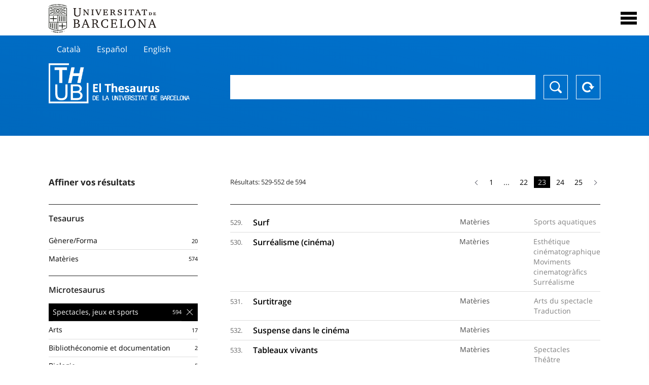

--- FILE ---
content_type: text/html; charset=utf-8
request_url: https://vocabularis.crai.ub.edu/fr/thub?p=23&microtesaurus=TH13
body_size: 27220
content:
<!DOCTYPE html>
<html lang="fr" xml:lang="fr">
<head>
<script async src="https://www.googletagmanager.com/gtag/js?id=G-PGP0HELLJ6"></script>
<script>
    window.dataLayer = window.dataLayer || [];
    function gtag(){dataLayer.push(arguments);}
    gtag('js', new Date());
    gtag('config', 'G-PGP0HELLJ6');
</script>
    <title>Thésaurus de l&#x27;Université de Barcelone (THUB) | Centre de Ressources pour l&#x27;Apprentissage et la Recherche (CRAI)</title>
    <meta name="description" content="Le Thésaurus de l&#x27;UB (THUB) est le vocabulaire structuré et contrôlé utilisé comme outil de base pour l&#x27;indexation et la recherche par sujet de toutes les ressources d&#x27;informations du CRAI de l&#x27;UB">
    <meta name="robots" content="index,follow" />
    <meta name="viewport" content="width=device-width, initial-scale=1, maximum-scale=1">
    <link rel="shortcut icon" href="https://crai.ub.edu/sites/default/files/favicon.ico" type="image/vnd.microsoft.icon" />
    <meta property="og:locale:alternate" content="ca" />
    <link rel="alternate" hreflang="ca" href="https://vocabularis.crai.ub.edu/ca/thub" />
    <meta property="og:locale:alternate" content="es" />
    <link rel="alternate" hreflang="es" href="https://vocabularis.crai.ub.edu/es/thub" />
    <meta property="og:locale:alternate" content="en" />
    <link rel="alternate" hreflang="en" href="https://vocabularis.crai.ub.edu/en/thub" />
    <meta property="og:locale:" content="fr" />
    <link rel="alternate" hreflang="fr" href="https://vocabularis.crai.ub.edu/fr/thub" />
    <link rel="canonical" href="https://vocabularis.crai.ub.edu/fr"/>
    <link rel="stylesheet" type="text/css" href="/css/styles-v2.42.css">
</head>
<body class="concept-list is-production">
  <div id="container">
  <header>
       <div class="header__logo">
  		 <div class="center">
  			 <a href="https://www.ub.edu" target="_blank">
  			 	<img src="/img/UB-negre.svg">
  			 </a>
              <nav>
                  <div id="menu">
                      <div class="menu-button" tabindex="0" onkeypress="handleEnter(event)">
                          <span>Close</span>
                      </div>
                      <div class="menu-content">
                          <div class="menu-button" tabindex="0" onkeypress="handleEnter(event)">
                              <span>Close</span>
                          </div>
                          <ul class="menu-intro">
                              <li><span>El Thesaurus</span>
                              <ul>
                                  <li><a tabindex="-1" href="https://crai.ub.edu/en/services-and-resources/thub/what-is-it" target="_blank">Quel est?</a></li>
                                  <li><a tabindex="-1" href="http://crai.ub.edu/ca/recursos-d-informacio/thub/guia-consulta" target="_blank">Guide de consultation</a></li>
                                  <li><a tabindex="-1" href="https://crai.ub.edu/en/services-and-resources/thub/structure-scope" target="_blank">Structure et portée</a></li>
                                  <li><a tabindex="-1" href="http://crai.ub.edu/ca/recursos-d-informacio/thub/microtesaurus" target="_blank">Microthesaurus</a></li>
                                  <li><a tabindex="-1" href="https://crai.ub.edu/en/services-and-resources/thub/faq" target="_blank">PMF</a></li>
                                  <li><a tabindex="-1" href="http://crai.ub.edu/ca/recursos-d-informacio/thub/descarrega" target="_blank">Télécharger fichiers</a></li>
                              </ul>
                              </li>
                              <li><a tabindex="-1" href="https://crai.ub.edu/ca/coneix-el-crai" target="_blank">Connaître le CRAI</a></li>
                              <li><a tabindex="-1" href="https://crai.ub.edu/en/serveis-az" target="_blank">Services et ressources du CRAI</a></li>
                              <li></li>
                          </ul>
                          <ul class="menu-bottom">
                                  <li><a tabindex="-1" href="https://vocabularis.crai.ub.edu/ca/thub?microtesaurus&#x3D;TH13&amp;p&#x3D;23">Català</a></li>
                                  <li><a tabindex="-1" href="https://vocabularis.crai.ub.edu/es/thub?microtesaurus&#x3D;TH13&amp;p&#x3D;23">Español</a></li>
                                  <li><a tabindex="-1" href="https://vocabularis.crai.ub.edu/en/thub?microtesaurus&#x3D;TH13&amp;p&#x3D;23">English</a></li>
                                  <li><a tabindex="-1" class="active">Français</a></li>
                          </ul>
                      </div>
                  </div>
              </nav>
  		</div>
       </div >
   </header>  <div id="content">
    <header>
	<div class="language-buttons">
		<ul>
			<li><a href="https://vocabularis.crai.ub.edu/ca/thub?microtesaurus&#x3D;TH13&amp;p&#x3D;23">Català</a></li>
			<li><a href="https://vocabularis.crai.ub.edu/es/thub?microtesaurus&#x3D;TH13&amp;p&#x3D;23">Español</a></li>
			<li><a href="https://vocabularis.crai.ub.edu/en/thub?microtesaurus&#x3D;TH13&amp;p&#x3D;23">English</a></li>
		</ul>
	</div>
	<span>
	<a href="/fr/thub">Thesaurus UB (THUB)</a>
	<div class="search_nav">
		<form method="get" id="search_nav__form" action="/fr/thub">
			<div class="search_nav__input-container">
				<input id="input-query" name="q" autocomplete="off">
			</div>
			<div class="search_nav__buttons-container">
				<button type="submit">Chercher</button>
				<button type="reset">Reset</button>
			</div>
		</form>
	</div>
	</span>
</header><div class="concept_list__content list__content">
	<span>
		<div class="concept_list__left_nav list__left_nav">
			<aside class="facets">
			        <div class="facets__header">
			            <h3>Affiner vos résultats</h3>
			        </div>
			        <div class="facets__content">
			            <div class="facets__content__group" data-id="tesaurus">
			                <div class="facets__content__group__header">
			                    <p>Tesaurus</p>
			                </div>
			                <div class="facets__content__group__list" data-param="tesaurus" data-action="/fr/thub">
			                    <ul>
			                        <li >
			                            <a class="facet"  href="/fr?tesaurus=155"  data-count="20" data-id="155">
			                                <span class="facet-item">Gènere/Forma</span>
			                            </a>
			                        </li>
			                        <li >
			                            <a class="facet"  href="/fr?tesaurus=150"  data-count="574" data-id="150">
			                                <span class="facet-item">Matèries</span>
			                            </a>
			                        </li>
			                  
			                    </ul>
			                </div>
			            </div>
			            <div class="facets__content__group" data-id="microtesaurus">
			                <div class="facets__content__group__header">
			                    <p>Microtesaurus</p>
			                </div>
			                <div class="facets__content__group__list" data-param="microtesaurus" data-action="/fr/thub">
			                    <ul>
			                        <li class="selected">
			                            <a class="facet" data-selected="selected" href="/fr?microtesaurus=TH13"  data-count="594" data-id="TH13">
			                                <span class="facet-item">Spectacles, jeux et sports</span>
			                            </a>
			                        </li>
			                        <li >
			                            <a class="facet"  href="/fr?microtesaurus=TH1"  data-count="17" data-id="TH1">
			                                <span class="facet-item">Arts</span>
			                            </a>
			                        </li>
			                        <li >
			                            <a class="facet"  href="/fr?microtesaurus=TH2"  data-count="2" data-id="TH2">
			                                <span class="facet-item">Bibliothéconomie et documentation</span>
			                            </a>
			                        </li>
			                        <li >
			                            <a class="facet"  href="/fr?microtesaurus=TH3"  data-count="5" data-id="TH3">
			                                <span class="facet-item">Biologie</span>
			                            </a>
			                        </li>
			                        <li >
			                            <a class="facet"  href="/fr?microtesaurus=TH9"  data-count="12" data-id="TH9">
			                                <span class="facet-item">Connaissance et culture : généralités</span>
			                            </a>
			                        </li>
			                        <li >
			                            <a class="facet"  href="/fr?microtesaurus=TH10"  data-count="6" data-id="TH10">
			                                <span class="facet-item">Droit</span>
			                            </a>
			                        </li>
			                        <li >
			                            <a class="facet"  href="/fr?microtesaurus=TH14"  data-count="8" data-id="TH14">
			                                <span class="facet-item">Ethnologie</span>
			                            </a>
			                        </li>
			                        <li >
			                            <a class="facet"  href="/fr?microtesaurus=TH19"  data-count="1" data-id="TH19">
			                                <span class="facet-item">Géographie</span>
			                            </a>
			                        </li>
			                        <li >
			                            <a class="facet"  href="/fr?microtesaurus=TH20"  data-count="5" data-id="TH20">
			                                <span class="facet-item">Histoire</span>
			                            </a>
			                        </li>
			                        <li >
			                            <a class="facet"  href="/fr?microtesaurus=TH21"  data-count="4" data-id="TH21">
			                                <span class="facet-item">Industrie, commerce et communications</span>
			                            </a>
			                        </li>
			                        <li >
			                            <a class="facet"  href="/fr?microtesaurus=TH22"  data-count="3" data-id="TH22">
			                                <span class="facet-item">Informatique</span>
			                            </a>
			                        </li>
			                        <li >
			                            <a class="facet"  href="/fr?microtesaurus=TH12" style="display:none" data-count="17" data-id="TH12">
			                                <span class="facet-item">Ingénierie et technologie</span>
			                            </a>
			                        </li>
			                        <li >
			                            <a class="facet"  href="/fr?microtesaurus=TH25" style="display:none" data-count="12" data-id="TH25">
			                                <span class="facet-item">Médecine</span>
			                            </a>
			                        </li>
			                        <li >
			                            <a class="facet"  href="/fr?microtesaurus=TH11" style="display:none" data-count="20" data-id="TH11">
			                                <span class="facet-item">Pédagogie</span>
			                            </a>
			                        </li>
			                        <li >
			                            <a class="facet"  href="/fr?microtesaurus=TH16" style="display:none" data-count="20" data-id="TH16">
			                                <span class="facet-item">Philologie</span>
			                            </a>
			                        </li>
			                        <li >
			                            <a class="facet"  href="/fr?microtesaurus=TH17" style="display:none" data-count="1" data-id="TH17">
			                                <span class="facet-item">Philosophie</span>
			                            </a>
			                        </li>
			                        <li >
			                            <a class="facet"  href="/fr?microtesaurus=TH26" style="display:none" data-count="6" data-id="TH26">
			                                <span class="facet-item">Psychologie</span>
			                            </a>
			                        </li>
			                        <li >
			                            <a class="facet"  href="/fr?microtesaurus=TH28" style="display:none" data-count="8" data-id="TH28">
			                                <span class="facet-item">Religion</span>
			                            </a>
			                        </li>
			                        <li >
			                            <a class="facet"  href="/fr?microtesaurus=TH5" style="display:none" data-count="1" data-id="TH5">
			                                <span class="facet-item">Sciences de la Terre</span>
			                            </a>
			                        </li>
			                        <li >
			                            <a class="facet"  href="/fr?microtesaurus=TH6" style="display:none" data-count="4" data-id="TH6">
			                                <span class="facet-item">Sciences economiques et commerciales</span>
			                            </a>
			                        </li>
			                        <li >
			                            <a class="facet"  href="/fr?microtesaurus=TH7" style="display:none" data-count="3" data-id="TH7">
			                                <span class="facet-item">Sciences et technologie agroalimentaires, agriculture, sylviculture et zootechnie</span>
			                            </a>
			                        </li>
			                        <li >
			                            <a class="facet"  href="/fr?microtesaurus=TH8" style="display:none" data-count="16" data-id="TH8">
			                                <span class="facet-item">Sciences sociales : démographie, sociologie, statistique, politique</span>
			                            </a>
			                        </li>
			                        <li >
			                            <a class="facet"  href="/fr?microtesaurus=TH4" style="display:none" data-count="1" data-id="TH4">
			                                <span class="facet-item">Sciences: généralités</span>
			                            </a>
			                        </li>
			                        <li >
			                            <a class="facet"  href="/fr?microtesaurus=TH29" style="display:none" data-count="3" data-id="TH29">
			                                <span class="facet-item">Travail sociale et aide sociale</span>
			                            </a>
			                        </li>
			                  
			                    </ul>
			                        
			                            <a href="" class="facet-show-all">
			                                <span class="facet-item"></span>
			                                <span class="facet-count">Afficher tout</span>
			                            </a>
			                       
			                </div>
			            </div>
			        </div>
			    </aside>		</div>
		<div class="concept_list__right">
			<div class="paginator">
				<div class="paginator__count">
					<p>Résultats: 529-552 de 594</p>
				</div>
				<div class="paginator__links">
						<ul class="paginator__Links__list">
								<li class="previous-item">
									<a href="/fr/thub?p&#x3D;22&amp;microtesaurus&#x3D;TH13"><i class="arrow arrow-previous"></i></a>
								</li>
						<li class="">
								<a href="/fr/thub?p&#x3D;1&amp;microtesaurus&#x3D;TH13">1</a>
						</li>
						<li class=" is-disabled">
								<span>...</span>
						</li>
						<li class="">
								<a href="/fr/thub?p&#x3D;22&amp;microtesaurus&#x3D;TH13">22</a>
						</li>
						<li class="is-active">
								<span>23</span>
						</li>
						<li class="">
								<a href="/fr/thub?p&#x3D;24&amp;microtesaurus&#x3D;TH13">24</a>
						</li>
						<li class="">
								<a href="/fr/thub?p&#x3D;25&amp;microtesaurus&#x3D;TH13">25</a>
						</li>
								<li class="next-item">
									<a href="/fr/thub?p&#x3D;24&amp;microtesaurus&#x3D;TH13"><i class="arrow arrow-next"></i></a>
								</li>
						</ul>
				</div>
			</div>
			<ul class="list__content__list">
					<li class="concept_list__item">
						<span>529. </span>
					<a href="/fr/thub/concept/thub:981058505600706706?microtesaurus&#x3D;TH13&amp;p&#x3D;23">
						<p>Surf</p>
						<p><span>Matèries</span></p>
						<p><span>Sports aquatiques</span></p>
					</a>
					</li>
					<li class="concept_list__item">
						<span>530. </span>
					<a href="/fr/thub/concept/thub:981058505842006706?microtesaurus&#x3D;TH13&amp;p&#x3D;23">
						<p>Surréalisme (cinéma)</p>
						<p><span>Matèries</span></p>
						<p><span>Esthétique cinématographique</span><span>Moviments cinematogràfics</span><span>Surréalisme</span></p>
					</a>
					</li>
					<li class="concept_list__item">
						<span>531. </span>
					<a href="/fr/thub/concept/thub:981058505229306706?microtesaurus&#x3D;TH13&amp;p&#x3D;23">
						<p>Surtitrage</p>
						<p><span>Matèries</span></p>
						<p><span>Arts du spectacle</span><span>Traduction</span></p>
					</a>
					</li>
					<li class="concept_list__item">
						<span>532. </span>
					<a href="/fr/thub/concept/thub:981058508194806706?microtesaurus&#x3D;TH13&amp;p&#x3D;23">
						<p>Suspense dans le cinéma</p>
						<p><span>Matèries</span></p>
						<p></p>
					</a>
					</li>
					<li class="concept_list__item">
						<span>533. </span>
					<a href="/fr/thub/concept/thub:981058507824706706?microtesaurus&#x3D;TH13&amp;p&#x3D;23">
						<p>Tableaux vivants</p>
						<p><span>Matèries</span></p>
						<p><span>Spectacles</span><span>Théâtre d&#x27;amateurs</span></p>
					</a>
					</li>
					<li class="concept_list__item">
						<span>534. </span>
					<a href="/fr/thub/concept/thub:981058506686106706?microtesaurus&#x3D;TH13&amp;p&#x3D;23">
						<p>Taekwon do</p>
						<p><span>Matèries</span></p>
						<p><span>Karaté</span></p>
					</a>
					</li>
					<li class="concept_list__item">
						<span>535. </span>
					<a href="/fr/thub/concept/thub:981058505744606706?microtesaurus&#x3D;TH13&amp;p&#x3D;23">
						<p>Taijiquan</p>
						<p><span>Matèries</span></p>
						<p><span>Arts martiaux</span><span>Éducation physique</span></p>
					</a>
					</li>
					<li class="concept_list__item">
						<span>536. </span>
					<a href="/fr/thub/concept/thub:981058505318506706?microtesaurus&#x3D;TH13&amp;p&#x3D;23">
						<p>Tango (danse)</p>
						<p><span>Matèries</span></p>
						<p><span>Danse</span></p>
					</a>
					</li>
					<li class="concept_list__item">
						<span>537. </span>
					<a href="/fr/thub/concept/thub:981058505778006706?microtesaurus&#x3D;TH13&amp;p&#x3D;23">
						<p>Tangos</p>
						<p><span>Matèries</span></p>
						<p><span>Musique de danse</span></p>
					</a>
					</li>
					<li class="concept_list__item">
						<span>538. </span>
					<a href="/fr/thub/concept/thub:981058505962706706?microtesaurus&#x3D;TH13&amp;p&#x3D;23">
						<p>Tangram</p>
						<p><span>Matèries</span></p>
						<p><span>Puzzles</span></p>
					</a>
					</li>
					<li class="concept_list__item">
						<span>539. </span>
					<a href="/fr/thub/concept/thub:981058505538506706?microtesaurus&#x3D;TH13&amp;p&#x3D;23">
						<p>Techniques dramatiques</p>
						<p><span>Matèries</span></p>
						<p><span>Art d&#x27;écrire</span></p>
					</a>
					</li>
					<li class="concept_list__item">
						<span>540. </span>
					<a href="/fr/thub/concept/thub:981058507981706706?microtesaurus&#x3D;TH13&amp;p&#x3D;23">
						<p>Téléfilms</p>
						<p><span>Gènere/Forma</span></p>
						<p><span>Programmes de télévision</span></p>
					</a>
					</li>
					<li class="concept_list__item">
						<span>541. </span>
					<a href="/fr/thub/concept/thub:981058506732806706?microtesaurus&#x3D;TH13&amp;p&#x3D;23">
						<p>Téléjournal</p>
						<p><span>Matèries</span></p>
						<p><span>Programmes de télévision</span></p>
					</a>
					</li>
					<li class="concept_list__item">
						<span>542. </span>
					<a href="/fr/thub/concept/thub:981058506233306706?microtesaurus&#x3D;TH13&amp;p&#x3D;23">
						<p>Télétexte</p>
						<p><span>Matèries</span></p>
						<p><span>Traitement de texte</span><span>Transmission des données</span></p>
					</a>
					</li>
					<li class="concept_list__item">
						<span>543. </span>
					<a href="/fr/thub/concept/thub:981058505737806706?microtesaurus&#x3D;TH13&amp;p&#x3D;23">
						<p>Télévision en couleurs</p>
						<p><span>Matèries</span></p>
						<p><span>Télévision</span></p>
					</a>
					</li>
					<li class="concept_list__item">
						<span>544. </span>
					<a href="/fr/thub/concept/thub:981058507132106706?microtesaurus&#x3D;TH13&amp;p&#x3D;23">
						<p>Télévision locale</p>
						<p><span>Matèries</span></p>
						<p><span>Médias locaux</span><span>Télévision</span></p>
					</a>
					</li>
					<li class="concept_list__item">
						<span>545. </span>
					<a href="/fr/thub/concept/thub:981058506926206706?microtesaurus&#x3D;TH13&amp;p&#x3D;23">
						<p>Télévision numérique</p>
						<p><span>Matèries</span></p>
						<p><span>Communications numériques</span><span>Télévision</span></p>
					</a>
					</li>
					<li class="concept_list__item">
						<span>546. </span>
					<a href="/fr/thub/concept/thub:981058505321006706?microtesaurus&#x3D;TH13&amp;p&#x3D;23">
						<p>Télévision par Internet</p>
						<p><span>Matèries</span></p>
						<p><span>Télévision</span></p>
					</a>
					</li>
					<li class="concept_list__item">
						<span>547. </span>
					<a href="/fr/thub/concept/thub:981058507129506706?microtesaurus&#x3D;TH13&amp;p&#x3D;23">
						<p>Télévision payante</p>
						<p><span>Matèries</span></p>
						<p><span>Télévision</span></p>
					</a>
					</li>
					<li class="concept_list__item">
						<span>548. </span>
					<a href="/fr/thub/concept/thub:981058507113406706?microtesaurus&#x3D;TH13&amp;p&#x3D;23">
						<p>Temps dans le cinéma</p>
						<p><span>Matèries</span></p>
						<p><span>Thèmes au cinéma</span></p>
					</a>
					</li>
					<li class="concept_list__item">
						<span>549. </span>
					<a href="/fr/thub/concept/thub:981058505095506706?microtesaurus&#x3D;TH13&amp;p&#x3D;23">
						<p>Tennis</p>
						<p><span>Matèries</span></p>
						<p><span>Sports de raquette</span><span>Jeux de ballon</span></p>
					</a>
					</li>
					<li class="concept_list__item">
						<span>550. </span>
					<a href="/fr/thub/concept/thub:981058505372706706?microtesaurus&#x3D;TH13&amp;p&#x3D;23">
						<p>Tennis de table</p>
						<p><span>Matèries</span></p>
						<p><span>Sports de raquette</span><span>Jeux de ballon</span></p>
					</a>
					</li>
					<li class="concept_list__item">
						<span>551. </span>
					<a href="/fr/thub/concept/thub:981058507216806706?microtesaurus&#x3D;TH13&amp;p&#x3D;23">
						<p>Terrains de golf</p>
						<p><span>Matèries</span></p>
						<p><span>Équipements sportifs</span></p>
					</a>
					</li>
					<li class="concept_list__item">
						<span>552. </span>
					<a href="/fr/thub/concept/thub:981060022336406706?microtesaurus&#x3D;TH13&amp;p&#x3D;23">
						<p>Terrorisme au cinéma</p>
						<p><span>Matèries</span></p>
						<p><span>Thèmes au cinéma</span></p>
					</a>
					</li>
			</ul>
			<div class="paginator">
				<div class="paginator__count">
					<p>Résultats: 529-552 de 594</p>
				</div>
				<div class="paginator__links">
						<ul class="paginator__Links__list">
								<li class="previous-item">
									<a href="/fr/thub?p&#x3D;22&amp;microtesaurus&#x3D;TH13"><i class="arrow arrow-previous"></i></a>
								</li>
						<li class="">
								<a href="/fr/thub?p&#x3D;1&amp;microtesaurus&#x3D;TH13">1</a>
						</li>
						<li class=" is-disabled">
								<span>...</span>
						</li>
						<li class="">
								<a href="/fr/thub?p&#x3D;22&amp;microtesaurus&#x3D;TH13">22</a>
						</li>
						<li class="is-active">
								<span>23</span>
						</li>
						<li class="">
								<a href="/fr/thub?p&#x3D;24&amp;microtesaurus&#x3D;TH13">24</a>
						</li>
						<li class="">
								<a href="/fr/thub?p&#x3D;25&amp;microtesaurus&#x3D;TH13">25</a>
						</li>
								<li class="next-item">
									<a href="/fr/thub?p&#x3D;24&amp;microtesaurus&#x3D;TH13"><i class="arrow arrow-next"></i></a>
								</li>
						</ul>
				</div>
			</div>
			<div class="lastupdated">
				<div class="lastupdated__date">
					<p>Date de dernière mise à jour: 17/01/2026</p>
				</div>
			</div>
		</div>
	</span>
</div>
  </div>
  <footer>
      <div class="centered">
          <div>
              <div class="footer-1">
                  <p class="crai-logo-bottom"><a href="https://crai.ub.edu" target="_blank"><img
                          src="/img/CRAI_logo_unatintanegre.png"></a></p>
                  <p class="email-bottom"><a
                          href="&#109;&#97;&#105;&#108;&#116;&#111;&#58;&#99;&#114;&#97;&#105;&#46;&#112;&#116;&#64;&#117;&#98;&#46;&#101;&#100;&#117;"
                          target="_blank">&#99;&#114;&#97;&#105;&#46;&#112;&#116;&#64;&#117;&#98;&#46;&#101;&#100;&#117;</a>
                  </p>
              </div>
              © Centre de Recursos per a l'Aprenentatge i la Investigació. Tots els drets reservats<br>
              Gestionat per la Unitat de Procés Tècnic
              <a href="http://crai.ub.edu/ca/que-ofereix-el-crai/sau/">Comentaris</a>
          </div>
          <div class="logo-fao">
              <img src=https://assets.agris.fao.org/public/images/2024-10/ADP_cert_2025.png
                   alt="ESD – FAO AGRIS data provider 2025"
                   title="Seal of recognition for active AGRIS Data Providers 2025" width="100"/>
          </div>
      </div>
  </footer>  </div>
  <script src="https://code.jquery.com/jquery-3.5.1.min.js" integrity="sha256-9/aliU8dGd2tb6OSsuzixeV4y/faTqgFtohetphbbj0=" crossorigin="anonymous"></script>
  <script src="/js/tools-v2.42.js"></script>
  <script src="/js/typeahead.bundle.min.js" defer></script>  
  <script src="/js/main-v2.42.js" defer></script>
  
  <script>
    
	var ub = window.ub || {};
	ub.typeahead = {
		language: 'fr',
		url: '/fr/thub/concepts/suggestions?query=%QUERY',
		wildcard: '%QUERY',
		elem: '#input-query',
		currentKeyword: "",
		display: function(obj) { return obj.label;},
      	identify: function(obj) { return obj.label;},
		limit: 100,
		minLength: 2,
		translations: {"header": "Suggestions", 
		"notFound": "aucun élément trouvé", 
		"pending": "à la recherche de suggestions"},
	};


	window.ub = window.ub || {};
	ub.currentSearch = {...ub.currentSearch || {}, ...{"data":{"keyword":"","facets":{"microtesaurus":[{"id":"TH13","label":"Spectacles, jeux et sports"}]}},"hasSearch":true} };
	ub.currentSearch.queryParam = { page: "p"};


    </script>
  <script async src="https://www.googletagmanager.com/gtag/js?id=UA-52300980-8"></script>
  <script>
    window.dataLayer = window.dataLayer || [];
    function gtag(){dataLayer.push(arguments);}
    gtag('js', new Date());

    gtag('config', 'UA-52300980-8');
  </script>
</body>
</html>